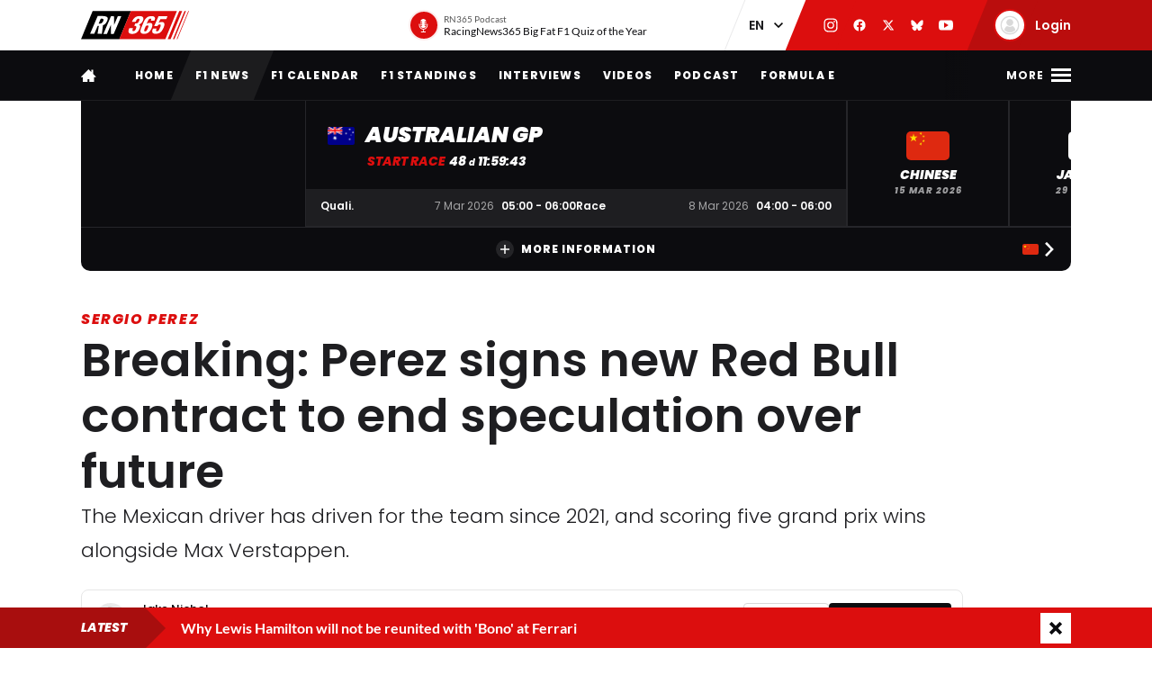

--- FILE ---
content_type: text/css
request_url: https://racingnews365.com/origin/build/css/poll-v2.build.css?h=529fb0
body_size: 701
content:
.poll-option.svelte-1iv22r0.svelte-1iv22r0:not(:last-child){margin-bottom:8px}.poll-option__input.svelte-1iv22r0.svelte-1iv22r0{visibility:hidden;position:absolute;top:0;left:0;opacity:.01}.poll-option__input:checked+.poll-option__wrapper.svelte-1iv22r0 .poll-option__mark.svelte-1iv22r0{border-color:#fff}.poll-option__input:checked+.poll-option__wrapper.svelte-1iv22r0 .poll-option__mark.svelte-1iv22r0:after{background-color:#fff}label.poll-option__wrapper.svelte-1iv22r0.svelte-1iv22r0{display:flex;position:relative;align-items:center;width:100%;max-width:none;padding:10px;border:1px solid #d8d8d8;background-color:#fff;box-shadow:0 1px 1px 0 rgba(12,12,15,.1)}label.poll-option__wrapper.svelte-1iv22r0.svelte-1iv22r0:hover{background-color:#f9f9f9}@media screen and (prefers-color-scheme:dark){label.poll-option__wrapper.svelte-1iv22r0.svelte-1iv22r0{border:1px solid rgba(30,30,33,.25);background-color:#1e1e21;box-shadow:0 1px 1px 0 rgba(12,12,15,.1)}label.poll-option__wrapper.svelte-1iv22r0.svelte-1iv22r0:hover{background-color:#1a1a1d}}.poll-option__input.svelte-1iv22r0:checked+label.poll-option__wrapper.svelte-1iv22r0{background-color:#dc0e0e}.poll-option__input:checked+label.poll-option__wrapper.svelte-1iv22r0 .poll-option__mark.svelte-1iv22r0{border-color:#fff}.poll-option__input:checked+label.poll-option__wrapper.svelte-1iv22r0 .poll-option__mark.svelte-1iv22r0:after{background-color:#fff}.poll-option__input:checked+label.poll-option__wrapper.svelte-1iv22r0 .poll-option__label.svelte-1iv22r0{color:#fff;font-weight:var(--font-weight-heading-700)}.poll-option__mark.svelte-1iv22r0.svelte-1iv22r0{display:inline-block;position:relative;width:24px;min-width:24px;height:24px;min-height:24px;margin-right:15px;border:3px solid #a8a8aa;border-radius:100%}.poll-option__mark.svelte-1iv22r0.svelte-1iv22r0:after{position:absolute;top:50%;left:50%;width:10px;height:10px;transform:translate(-50%,-50%);border-radius:100%;background-color:transparent;content:""}.poll-option__label.svelte-1iv22r0.svelte-1iv22r0{font-size:.875rem;font-family:poppins,lora,-apple-system,blinkmacsystemfont,Segoe UI,roboto,sans-serif}.poll-result.svelte-10qlw0k{display:flex;flex-direction:column;margin-bottom:10px}.poll-result__label.svelte-10qlw0k{font-size:.875rem}.poll-result__label[data-voted=true].svelte-10qlw0k,.poll-result__percentage.svelte-10qlw0k{font-weight:var(--font-weight-regular-700)}.poll-result__percentage.svelte-10qlw0k{margin-left:4px}.poll-result__bar.svelte-10qlw0k{width:100%;height:16px;background-color:#f9f9f9}.poll-result__fill.svelte-10qlw0k{width:0;height:100%;background-color:#dc0e0e;animation:svelte-10qlw0k-fill-bar 1s forwards}@keyframes svelte-10qlw0k-fill-bar{0%{width:0}to{width:var(--fill)}}.poll.svelte-17xa8xg{padding:var(--padding,16px)}.poll-title.svelte-17xa8xg{margin-bottom:16px;font-size:1.125rem}.poll-button.svelte-17xa8xg,.total-votes.svelte-17xa8xg{display:flex;justify-content:flex-end;margin-top:16px}.total-votes.svelte-17xa8xg{color:#555;font-size:.75rem}@media screen and (prefers-color-scheme:dark){.total-votes.svelte-17xa8xg{color:#acacac}}.poll-options.svelte-17xa8xg{margin-top:16px}

--- FILE ---
content_type: application/x-javascript
request_url: https://racingnews365.com/origin/build/js/poll-v2.build.js?v=ed6c4a
body_size: 3814
content:
"use strict";(self.webpackChunktde_webpack_boilerplate=self.webpackChunktde_webpack_boilerplate||[]).push([[6881],{10564:function(t,e,l){l.r(e),l.d(e,{default:function(){return X}});var n=l(5936),o=(l(48740),l(76256));function s(t){let e,l;const o=t[1].default,s=(0,n.Of3)(o,t,t[0],null);return{c(){e=(0,n.ND4)("div"),s&&s.c(),(0,n.CFu)(e,"class","panel__content")},m(t,o){(0,n.Yry)(t,e,o),s&&s.m(e,null),l=!0},p(t,[e]){s&&s.p&&(!l||1&e)&&(0,n.nkG)(s,o,t,t[0],l?(0,n.sWk)(o,t[0],e,null):(0,n.i32)(t[0]),null)},i(t){l||((0,n.c7F)(s,t),l=!0)},o(t){(0,n.Tn8)(s,t),l=!1},d(t){t&&(0,n.YoD)(e),s&&s.d(t)}}}function r(t,e,l){let{$$slots:n={},$$scope:o}=e;return t.$$set=t=>{"$$scope"in t&&l(0,o=t.$$scope)},[o,n]}class PanelContent extends n.r7T{constructor(t){super(),(0,n.TsN)(this,t,r,s,n.jXN,{})}}var c=PanelContent;function i(t){let e,l,o,s,r;const c=t[2].default,i=(0,n.Of3)(c,t,t[1],null);return{c(){e=(0,n.ND4)("div"),l=(0,n.ND4)("div"),o=(0,n.ND4)("h3"),i&&i.c(),(0,n.CFu)(o,"class","panel__header__title"),(0,n.CFu)(l,"class","panel__header__title-section"),(0,n.CFu)(e,"class",s=`panel__header panel__header--${t[0]}`)},m(t,s){(0,n.Yry)(t,e,s),(0,n.BCw)(e,l),(0,n.BCw)(l,o),i&&i.m(o,null),r=!0},p(t,[l]){i&&i.p&&(!r||2&l)&&(0,n.nkG)(i,c,t,t[1],r?(0,n.sWk)(c,t[1],l,null):(0,n.i32)(t[1]),null),(!r||1&l&&s!==(s=`panel__header panel__header--${t[0]}`))&&(0,n.CFu)(e,"class",s)},i(t){r||((0,n.c7F)(i,t),r=!0)},o(t){(0,n.Tn8)(i,t),r=!1},d(t){t&&(0,n.YoD)(e),i&&i.d(t)}}}function a(t,e,l){let{$$slots:n={},$$scope:o}=e,{theme:s}=e;return t.$$set=t=>{"theme"in t&&l(0,s=t.theme),"$$scope"in t&&l(1,o=t.$$scope)},[s,o,n]}class PanelHeader extends n.r7T{constructor(t){super(),(0,n.TsN)(this,t,a,i,n.jXN,{theme:0})}}var p=PanelHeader;const u=t=>({}),d=t=>({}),$=t=>({}),m=t=>({});function f(t){let e;const l=t[2].title,o=(0,n.Of3)(l,t,t[3],m);return{c(){o&&o.c()},m(t,l){o&&o.m(t,l),e=!0},p(t,s){o&&o.p&&(!e||8&s)&&(0,n.nkG)(o,l,t,t[3],e?(0,n.sWk)(l,t[3],s,$):(0,n.i32)(t[3]),m)},i(t){e||((0,n.c7F)(o,t),e=!0)},o(t){(0,n.Tn8)(o,t),e=!1},d(t){o&&o.d(t)}}}function w(t){let e;const l=t[2].content,o=(0,n.Of3)(l,t,t[3],d);return{c(){o&&o.c()},m(t,l){o&&o.m(t,l),e=!0},p(t,s){o&&o.p&&(!e||8&s)&&(0,n.nkG)(o,l,t,t[3],e?(0,n.sWk)(l,t[3],s,u):(0,n.i32)(t[3]),d)},i(t){e||((0,n.c7F)(o,t),e=!0)},o(t){(0,n.Tn8)(o,t),e=!1},d(t){o&&o.d(t)}}}function C(t){let e,l,o,s,r,i;return l=new p({props:{theme:t[1],$$slots:{default:[f]},$$scope:{ctx:t}}}),s=new c({props:{$$slots:{default:[w]},$$scope:{ctx:t}}}),{c(){e=(0,n.ND4)("div"),(0,n.N0i)(l.$$.fragment),o=(0,n.xem)(),(0,n.N0i)(s.$$.fragment),(0,n.CFu)(e,"class",r="panel "+(t[0]?"show-in-mobile-sidebar":""))},m(t,r){(0,n.Yry)(t,e,r),(0,n.wSR)(l,e,null),(0,n.BCw)(e,o),(0,n.wSR)(s,e,null),i=!0},p(t,[o]){const c={};2&o&&(c.theme=t[1]),8&o&&(c.$$scope={dirty:o,ctx:t}),l.$set(c);const a={};8&o&&(a.$$scope={dirty:o,ctx:t}),s.$set(a),(!i||1&o&&r!==(r="panel "+(t[0]?"show-in-mobile-sidebar":"")))&&(0,n.CFu)(e,"class",r)},i(t){i||((0,n.c7F)(l.$$.fragment,t),(0,n.c7F)(s.$$.fragment,t),i=!0)},o(t){(0,n.Tn8)(l.$$.fragment,t),(0,n.Tn8)(s.$$.fragment,t),i=!1},d(t){t&&(0,n.YoD)(e),(0,n.Hbl)(l),(0,n.Hbl)(s)}}}function v(t,e,l){let{$$slots:n={},$$scope:o}=e,{showInSidebar:s=!1}=e,{theme:r="light"}=e;return t.$$set=t=>{"showInSidebar"in t&&l(0,s=t.showInSidebar),"theme"in t&&l(1,r=t.theme),"$$scope"in t&&l(3,o=t.$$scope)},[s,r,n,o]}class Panel extends n.r7T{constructor(t){super(),(0,n.TsN)(this,t,v,C,n.jXN,{showInSidebar:0,theme:1})}}var h=Panel;function F(t){let e,l,o,s,r,c,i,a,p,u,d,$,m,f=!1,w=t[2].title+"";return d=(0,n.bVF)(t[5][0]),{c(){e=(0,n.ND4)("div"),l=(0,n.ND4)("input"),r=(0,n.xem)(),c=(0,n.ND4)("label"),i=(0,n.ND4)("span"),a=(0,n.xem)(),p=(0,n.ND4)("span"),u=(0,n.Qq7)(w),(0,n.CFu)(l,"class","poll-option__input svelte-1iv22r0"),(0,n.CFu)(l,"name",o=`poll-${t[1]}`),(0,n.CFu)(l,"type","radio"),(0,n.CFu)(l,"id",t[3]),l.__value=s=t[2].id,(0,n.Gvd)(l,l.__value),(0,n.CFu)(i,"class","poll-option__mark svelte-1iv22r0"),(0,n.CFu)(p,"class","poll-option__label svelte-1iv22r0"),(0,n.CFu)(c,"class","poll-option__wrapper svelte-1iv22r0"),(0,n.CFu)(c,"for",t[3]),(0,n.CFu)(e,"class","poll-option svelte-1iv22r0"),d.p(l)},m(o,s){(0,n.Yry)(o,e,s),(0,n.BCw)(e,l),l.checked=l.__value===t[0],(0,n.BCw)(e,r),(0,n.BCw)(e,c),(0,n.BCw)(c,i),(0,n.BCw)(c,a),(0,n.BCw)(c,p),(0,n.BCw)(p,u),$||(m=(0,n.KTR)(l,"change",t[4]),$=!0)},p(t,[e]){2&e&&o!==(o=`poll-${t[1]}`)&&(0,n.CFu)(l,"name",o),4&e&&s!==(s=t[2].id)&&(l.__value=s,(0,n.Gvd)(l,l.__value),f=!0),(f||1&e)&&(l.checked=l.__value===t[0]),4&e&&w!==(w=t[2].title+"")&&(0,n.iQh)(u,w)},i:n.lQ1,o:n.lQ1,d(t){t&&(0,n.YoD)(e),d.r(),$=!1,m()}}}function _(t,e,l){let{pollId:n}=e,{option:o}=e,{group:s}=e;const r=`poll-${n}-${o.id}`;return t.$$set=t=>{"pollId"in t&&l(1,n=t.pollId),"option"in t&&l(2,o=t.option),"group"in t&&l(0,s=t.group)},[s,n,o,r,function(){s=this.__value,l(0,s)},[[]]]}class PollOption extends n.r7T{constructor(t){super(),(0,n.TsN)(this,t,_,F,n.jXN,{pollId:1,option:2,group:0})}}var g=PollOption;function N(t){let e,l,o,s,r,c,i,a,p,u,d,$=t[0].title+"",m=(t[0].percentage||0)+"";return{c(){e=(0,n.ND4)("div"),l=(0,n.ND4)("div"),o=(0,n.Qq7)($),s=(0,n.xem)(),r=(0,n.ND4)("span"),c=(0,n.Qq7)(m),i=(0,n.Qq7)("%"),p=(0,n.xem)(),u=(0,n.ND4)("div"),d=(0,n.ND4)("div"),(0,n.CFu)(r,"class","poll-result__percentage svelte-10qlw0k"),(0,n.CFu)(l,"class","poll-result__label svelte-10qlw0k"),(0,n.CFu)(l,"data-voted",a=t[0].id===t[1]),(0,n.CFu)(d,"class","poll-result__fill svelte-10qlw0k"),(0,n.hgi)(d,"--fill",(t[0].percentage||0)+"%"),(0,n.CFu)(u,"class","poll-result__bar svelte-10qlw0k"),(0,n.CFu)(e,"class","poll-result svelte-10qlw0k")},m(t,a){(0,n.Yry)(t,e,a),(0,n.BCw)(e,l),(0,n.BCw)(l,o),(0,n.BCw)(l,s),(0,n.BCw)(l,r),(0,n.BCw)(r,c),(0,n.BCw)(r,i),(0,n.BCw)(e,p),(0,n.BCw)(e,u),(0,n.BCw)(u,d)},p(t,[e]){1&e&&$!==($=t[0].title+"")&&(0,n.iQh)(o,$),1&e&&m!==(m=(t[0].percentage||0)+"")&&(0,n.iQh)(c,m),3&e&&a!==(a=t[0].id===t[1])&&(0,n.CFu)(l,"data-voted",a),1&e&&(0,n.hgi)(d,"--fill",(t[0].percentage||0)+"%")},i:n.lQ1,o:n.lQ1,d(t){t&&(0,n.YoD)(e)}}}function D(t,e,l){let{option:n}=e,{currentVote:o}=e;return t.$$set=t=>{"option"in t&&l(0,n=t.option),"currentVote"in t&&l(1,o=t.currentVote)},[n,o]}class PollResult extends n.r7T{constructor(t){super(),(0,n.TsN)(this,t,D,N,n.jXN,{option:0,currentVote:1})}}var x=PollResult,T=l(12809),b=l.n(T),Y=l(95559);function B(t,e,l){const n=t.slice();return n[15]=e[l],n}function y(t){let e,l;return e=new h({props:{$$slots:{content:[j],title:[k]},$$scope:{ctx:t}}}),{c(){(0,n.N0i)(e.$$.fragment)},m(t,o){(0,n.wSR)(e,t,o),l=!0},p(t,l){const n={};262205&l&&(n.$$scope={dirty:l,ctx:t}),e.$set(n)},i(t){l||((0,n.c7F)(e.$$.fragment,t),l=!0)},o(t){(0,n.Tn8)(e.$$.fragment,t),l=!1},d(t){(0,n.Hbl)(e,t)}}}function k(t){let e;return{c(){e=(0,n.ND4)("div"),e.textContent="Poll",(0,n.CFu)(e,"slot","title")},m(t,l){(0,n.Yry)(t,e,l)},p:n.lQ1,d(t){t&&(0,n.YoD)(e)}}}function I(t){let e;return{c(){e=(0,n.ND4)("strong"),e.textContent=`${Y.A.trans("poll.closed")}`},m(t,l){(0,n.Yry)(t,e,l)},d(t){t&&(0,n.YoD)(e)}}}function Q(t){let e,l,o;function s(e){t[8](e)}let r={option:t[15],pollId:t[0]};return void 0!==t[2]&&(r.group=t[2]),e=new g({props:r}),n.Dnk.push((()=>(0,n.oIE)(e,"group",s))),{c(){(0,n.N0i)(e.$$.fragment)},m(t,l){(0,n.wSR)(e,t,l),o=!0},p(t,o){const s={};16&o&&(s.option=t[15]),1&o&&(s.pollId=t[0]),!l&&4&o&&(l=!0,s.group=t[2],(0,n.Jk$)((()=>l=!1))),e.$set(s)},i(t){o||((0,n.c7F)(e.$$.fragment,t),o=!0)},o(t){(0,n.Tn8)(e.$$.fragment,t),o=!1},d(t){(0,n.Hbl)(e,t)}}}function V(t){let e,l;return e=new x({props:{option:t[15],currentVote:t[2]}}),{c(){(0,n.N0i)(e.$$.fragment)},m(t,o){(0,n.wSR)(e,t,o),l=!0},p(t,l){const n={};16&l&&(n.option=t[15]),4&l&&(n.currentVote=t[2]),e.$set(n)},i(t){l||((0,n.c7F)(e.$$.fragment,t),l=!0)},o(t){(0,n.Tn8)(e.$$.fragment,t),l=!1},d(t){(0,n.Hbl)(e,t)}}}function P(t){let e,l,o,s="vote"===t[3]&&Q(t),r="result"===t[3]&&V(t);return{c(){s&&s.c(),e=(0,n.xem)(),r&&r.c(),l=(0,n.Iex)()},m(t,c){s&&s.m(t,c),(0,n.Yry)(t,e,c),r&&r.m(t,c),(0,n.Yry)(t,l,c),o=!0},p(t,o){"vote"===t[3]?s?(s.p(t,o),8&o&&(0,n.c7F)(s,1)):(s=Q(t),s.c(),(0,n.c7F)(s,1),s.m(e.parentNode,e)):s&&((0,n.V44)(),(0,n.Tn8)(s,1,1,(()=>{s=null})),(0,n.GYV)()),"result"===t[3]?r?(r.p(t,o),8&o&&(0,n.c7F)(r,1)):(r=V(t),r.c(),(0,n.c7F)(r,1),r.m(l.parentNode,l)):r&&((0,n.V44)(),(0,n.Tn8)(r,1,1,(()=>{r=null})),(0,n.GYV)())},i(t){o||((0,n.c7F)(s),(0,n.c7F)(r),o=!0)},o(t){(0,n.Tn8)(s),(0,n.Tn8)(r),o=!1},d(t){t&&((0,n.YoD)(e),(0,n.YoD)(l)),s&&s.d(t),r&&r.d(t)}}}function q(t){let e,l,o=`${t[0]}-${t[15].id}`,s=P(t);return{c(){s.c(),e=(0,n.Iex)()},m(t,o){s.m(t,o),(0,n.Yry)(t,e,o),l=!0},p(t,l){17&l&&(0,n.jXN)(o,o=`${t[0]}-${t[15].id}`)?((0,n.V44)(),(0,n.Tn8)(s,1,1,n.lQ1),(0,n.GYV)(),s=P(t),s.c(),(0,n.c7F)(s,1),s.m(e.parentNode,e)):s.p(t,l)},i(t){l||((0,n.c7F)(s),l=!0)},o(t){(0,n.Tn8)(s),l=!1},d(t){t&&(0,n.YoD)(e),s.d(t)}}}function G(t){let e,l,o,s,r=Y.A.trans("poll.total")+"";return{c(){e=(0,n.ND4)("div"),l=(0,n.Qq7)(r),o=(0,n.Qq7)(": "),s=(0,n.Qq7)(t[5]),(0,n.CFu)(e,"class","total-votes svelte-17xa8xg")},m(t,r){(0,n.Yry)(t,e,r),(0,n.BCw)(e,l),(0,n.BCw)(e,o),(0,n.BCw)(e,s)},p(t,e){32&e&&(0,n.iQh)(s,t[5])},d(t){t&&(0,n.YoD)(e)}}}function S(t){let e,l,o,s,r,c;return{c(){e=(0,n.ND4)("div"),l=(0,n.ND4)("button"),o=(0,n.ND4)("span"),o.textContent=`${Y.A.trans("poll.button")}`,(0,n.CFu)(l,"class","btn btn--black"),l.disabled=s=!t[2],(0,n.CFu)(e,"class","poll-button svelte-17xa8xg")},m(s,i){(0,n.Yry)(s,e,i),(0,n.BCw)(e,l),(0,n.BCw)(l,o),r||(c=(0,n.KTR)(l,"click",t[6]),r=!0)},p(t,e){4&e&&s!==(s=!t[2])&&(l.disabled=s)},d(t){t&&(0,n.YoD)(e),r=!1,c()}}}function j(t){let e,l,o,s,r,c,i,a,p,u=t[4].title+"",d=t[4].closed&&!t[2]&&I(),$=(0,n.rv_)(t[4].options),m=[];for(let e=0;e<$.length;e+=1)m[e]=q(B(t,$,e));const f=t=>(0,n.Tn8)(m[t],1,1,(()=>{m[t]=null}));let w="result"===t[3]&&G(t),C="vote"===t[3]&&S(t);return{c(){e=(0,n.ND4)("div"),l=(0,n.ND4)("h3"),o=(0,n.Qq7)(u),s=(0,n.xem)(),d&&d.c(),r=(0,n.xem)(),c=(0,n.ND4)("div");for(let t=0;t<m.length;t+=1)m[t].c();i=(0,n.xem)(),w&&w.c(),a=(0,n.xem)(),C&&C.c(),(0,n.CFu)(l,"class","poll-title svelte-17xa8xg"),(0,n.CFu)(c,"class","poll-options svelte-17xa8xg"),(0,n.CFu)(e,"class","poll svelte-17xa8xg"),(0,n.CFu)(e,"slot","content")},m(t,u){(0,n.Yry)(t,e,u),(0,n.BCw)(e,l),(0,n.BCw)(l,o),(0,n.BCw)(e,s),d&&d.m(e,null),(0,n.BCw)(e,r),(0,n.BCw)(e,c);for(let t=0;t<m.length;t+=1)m[t]&&m[t].m(c,null);(0,n.BCw)(e,i),w&&w.m(e,null),(0,n.BCw)(e,a),C&&C.m(e,null),p=!0},p(t,l){if((!p||16&l)&&u!==(u=t[4].title+"")&&(0,n.iQh)(o,u),t[4].closed&&!t[2]?d||(d=I(),d.c(),d.m(e,r)):d&&(d.d(1),d=null),29&l){let e;for($=(0,n.rv_)(t[4].options),e=0;e<$.length;e+=1){const o=B(t,$,e);m[e]?(m[e].p(o,l),(0,n.c7F)(m[e],1)):(m[e]=q(o),m[e].c(),(0,n.c7F)(m[e],1),m[e].m(c,null))}for((0,n.V44)(),e=$.length;e<m.length;e+=1)f(e);(0,n.GYV)()}"result"===t[3]?w?w.p(t,l):(w=G(t),w.c(),w.m(e,a)):w&&(w.d(1),w=null),"vote"===t[3]?C?C.p(t,l):(C=S(t),C.c(),C.m(e,null)):C&&(C.d(1),C=null)},i(t){if(!p){for(let t=0;t<$.length;t+=1)(0,n.c7F)(m[t]);p=!0}},o(t){m=m.filter(Boolean);for(let t=0;t<m.length;t+=1)(0,n.Tn8)(m[t]);p=!1},d(t){t&&(0,n.YoD)(e),d&&d.d(),(0,n.ppq)(m,t),w&&w.d(),C&&C.d()}}}function R(t){let e,l,o=t[1]&&y(t);return{c(){o&&o.c(),e=(0,n.Iex)()},m(t,s){o&&o.m(t,s),(0,n.Yry)(t,e,s),l=!0},p(t,[l]){t[1]?o?(o.p(t,l),2&l&&(0,n.c7F)(o,1)):(o=y(t),o.c(),(0,n.c7F)(o,1),o.m(e.parentNode,e)):o&&((0,n.V44)(),(0,n.Tn8)(o,1,1,(()=>{o=null})),(0,n.GYV)())},i(t){l||((0,n.c7F)(o),l=!0)},o(t){(0,n.Tn8)(o),l=!1},d(t){t&&(0,n.YoD)(e),o&&o.d(t)}}}function H(t,e,l){let{pollId:n=null}=e,{pollJsonUrl:s}=e;const r=`polls-${n}`,c=b().createInstance({name:"rn365-polls",version:1});let i=!1,a=null,p="vote",u={},d=0;const $=()=>{(()=>{const t=[...u.options];t.length&&(a&&(t.find((t=>t.id===a)).votes+=1),l(5,d=t.reduce(((t,e)=>t+e.votes),0)),l(4,u.options=t.map((t=>({id:t.id,title:t.title,votes:t.votes,percentage:(t.votes/d*100).toFixed(2)}))),u))})(),l(3,p="result")};return(0,o.Rc)((async()=>{if(n){try{await(async()=>{try{const t=await fetch(s,{method:"get"});l(4,u=await t.json())}catch(t){throw new Error(`Can't load Poll: ${t} ${s}`)}})(),await(async()=>{try{l(2,a=await c.getItem(r)||null)}catch{l(2,a=null)}a&&$()})()}catch(t){throw new Error(t)}u.closed&&$(),l(1,i=!0)}})),t.$$set=t=>{"pollId"in t&&l(0,n=t.pollId),"pollJsonUrl"in t&&l(7,s=t.pollJsonUrl)},[n,i,a,p,u,d,async()=>{await c.setItem(r,a),$();const t=new FormData;t.append("poll",n),t.append("option",a);try{const e=await fetch("/api-simple/?module=poll&action=save",{method:"POST",body:t});await e.json()}catch(t){throw new Error(`Poll error: ${t}`)}},s,function(t){a=t,l(2,a)}]}class Poll extends n.r7T{constructor(t){super(),(0,n.TsN)(this,t,H,R,n.jXN,{pollId:0,pollJsonUrl:7})}}var O=Poll;var X=()=>{document.querySelectorAll(".js-poll").forEach((t=>{new O({target:t,props:{pollId:t.dataset.pollId,pollJsonUrl:t.dataset.pollData}})}))}}}]);
//# sourceMappingURL=poll-v2.build.js.map?v=ed6c4a